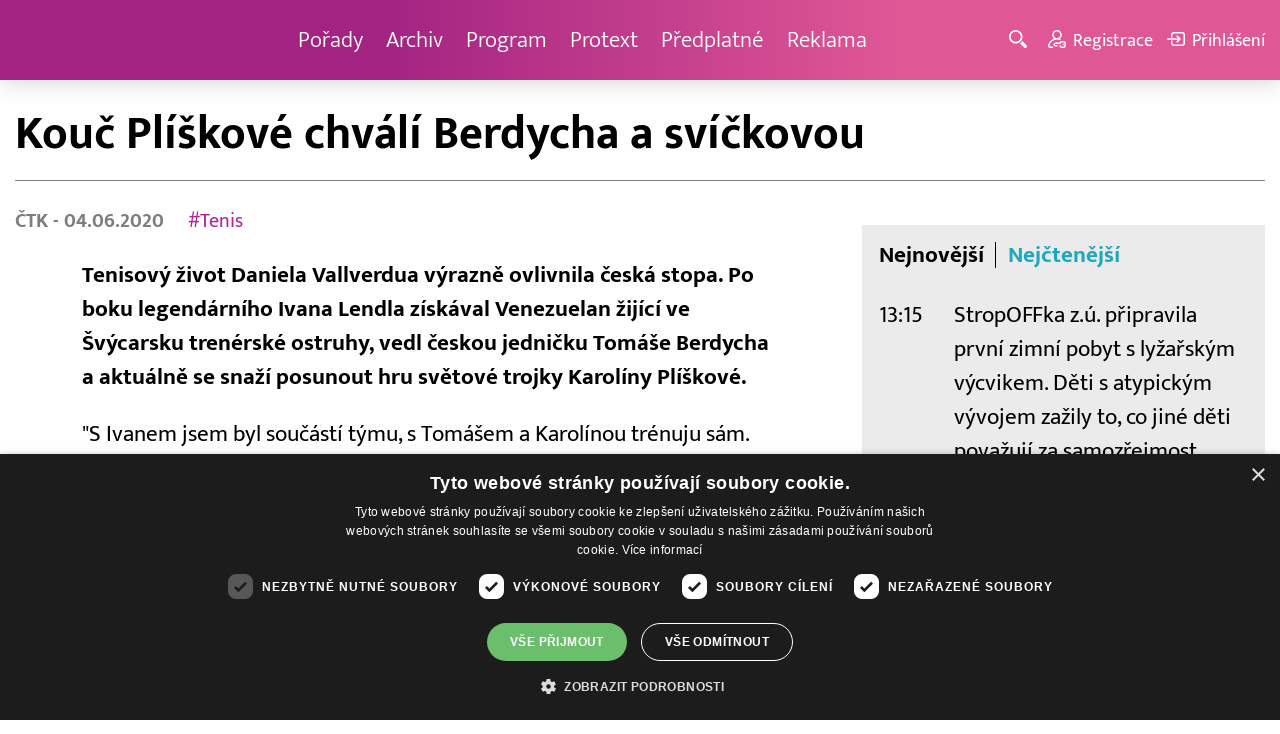

--- FILE ---
content_type: text/html; charset=UTF-8
request_url: https://www.barrandov.tv/rubriky/sport/kouc-pliskove-chvali-berdycha-a-svickovou_9822.html
body_size: 9798
content:
<!DOCTYPE html>
<html lang="cs">
<head>
<meta charset="UTF-8">
<meta name="viewport" content="width=device-width, initial-scale=1, shrink-to-fit=no">
<title>Kouč Plíškové chválí Berdycha a svíčkovou | Barrandov.tv</title>
<link rel="shortcut icon" href="/favicon.ico" type="image/x-icon" />
<meta name="keywords" content="" />
<meta name="description" content="Tenisový život Daniela Vallverdua výrazně ovlivnila česká stopa. Po boku legendárního Ivana Lendla získával Venezuelan žijící ve Švýcarsku trenérské ostruhy,..." />
<meta name="author" content="TV Barrandov, www.barrandov.tv, e-mail: webmaster@barrandov.tv" />
<meta name="googlebot" content="index,follow,snippet,archive" />
<meta name="robots" content="index,follow" />
<meta property="og:site_name" content="Barrandov.tv"/>
<meta property="og:title" content="Kouč Plíškové chválí Berdycha a svíčkovou | Barrandov.tv"/>
<meta property="og:type" content="article">
<meta property="og:url" content="https://www.barrandov.tv/rubriky/sport/kouc-pliskove-chvali-berdycha-a-svickovou_9822.html">
<meta property="og:description" content="Tenisový život Daniela Vallverdua výrazně ovlivnila česká stopa. Po boku legendárního Ivana Lendla získával Venezuelan žijící ve Švýcarsku trenérské ostruhy,...">
<meta property="article:published_time" content="2020-06-04">
<meta property="article:expiration_time" content="2040-06-04">
<meta property="article:section" content="Sport">
<meta property="fb:app_id" content="378837762316797"/>
<link type="text/css" rel="stylesheet" href="/css/main.package.min.css?v10.9.4">
<link href="https://unpkg.com/nanogallery2@2.4.1/dist/css/nanogallery2.min.css" rel="stylesheet" type="text/css">
<link type="text/css" rel="stylesheet" href="/css/add.css?v1768908237">
<link rel="stylesheet" type="text/css" href="https://www.tyden.cz/css/common.css" media="screen,print">
<link href="/css/css.php?server=1&amp;hiearchie=1,22,0,0" type="text/css" rel="stylesheet" media="screen,projection" />
<script type="text/javascript" charset="UTF-8" src="//cdn.cookie-script.com/s/0a08aec0da7c01fc40495a7ebb1e9c87.js"></script>
<script src="/js/jquery/main.package.min.js?version=11"></script>
<script type="text/javascript" src="https://unpkg.com/nanogallery2@2.4.1/dist/jquery.nanogallery2.min.js"></script>
<script src="/js/jquery/add-reklama.js?version=1769508220"></script>
<link href="https://vjs.zencdn.net/5.19/video-js.css" rel="stylesheet">
<script src="https://vjs.zencdn.net/ie8/1.1/videojs-ie8.min.js"></script>
<script src="https://vjs.zencdn.net/5.19/video.js"></script>
<script src="/js/jquery/plupload/plupload.full.min.js" type="text/javascript"></script>
<script src="/js/jquery/add.js?version=10"></script>

<!-- Google tag (gtag.js) -->
<script async src="https://www.googletagmanager.com/gtag/js?id=G-K6ZG0E977S"></script>
<script>
  window.dataLayer = window.dataLayer || [];
  function gtag(){dataLayer.push(arguments);}
  gtag('js', new Date());

  gtag('config', 'G-K6ZG0E977S');
</script>
</head>
<body class="">
<div id="fb-root"></div>
<div id="fb-root"></div>
<script>(function(d, s, id) {
var js, fjs = d.getElementsByTagName(s)[0];
if (d.getElementById(id)) return;
js = d.createElement(s); js.id = id;
js.src = "//connect.facebook.net/cs_CZ/all.js#xfbml=1";
fjs.parentNode.insertBefore(js, fjs);
}(document, 'script', 'facebook-jssdk'));</script>
<!-- CACHE STORE : nastaveni-2 -->
<header class="header">
<div class="container">
<p class="header__brand brand">
<a href="/" title="TV Barrandov – úvodní stránka" class="brand__main">
<img src="/img/logo-tv-barrandov-white.svg" width="140" alt="TV Barrandov" class="brand__logo">
</a>
</p>
<nav class="header__nav nav">
<ul class="nav__user-nav user-nav">
<li class="user-nav__register"><a href="/registrace.php"><svg class="icon icon--register icon--left" width="16" height="16" aria-hidden="true"><use xlink:href="/img/icons.svg#register"/></svg><span class="link-decoration">Registrace</span></a></li>
<li class="user-nav__login"><a href="/prihlaseni.php"><svg class="icon icon--login icon--left" width="16" height="16" aria-hidden="true"><use xlink:href="/img/icons.svg#login"/></svg><span class="link-decoration">Přihlášení</span></a></li>
</ul>
<ul class="nav__menu">
<li><a href="/porady/">Pořady <em class="category"></em></a>
</li>
<li><a href="/video/">Archiv <em class="category"></em></a>
</li>
<li><a href="/program/#onair">Program <em class="category"></em></a>
</li>
<li><a href="/rubriky/zpravy/protext/">Protext <em class="category"></em></a>
<ul class="nav__submenu">
<li class=""><a href="/rubriky/zpravy/protext/">Protext</a></li>
</ul>
</li>
<li><a href="/premiovy-archiv-barrandov-tv_4_stranka.html">Předplatné <em class="category"></em></a>
</li>
<li><a href="/reklama_21_stranka.html">Reklama <em class="category"></em></a>
</li>
</ul>


</nav>
<ul class="header__user-nav user-nav">
<li class="user-nav__nav-toggle"><button class="nav-toggle"><svg class="icon icon--menu" width="16" height="16" aria-hidden="true"><use xlink:href="/img/icons.svg#menu"/></svg><span class="visually-hidden">Navigace</span></button></li>
<li class="user-nav__search-toggle"><button class="search-toggle" title="Hledání"><svg class="icon icon--magnifier icon--left" width="16" height="16" aria-hidden="true"><use xlink:href="/img/icons.svg#magnifier"/></svg><span class="link-decoration"></span></button></li>
<li class="user-nav__register"><a href="/registrace.php" title="Registrace"><svg class="icon icon--register icon--left" width="16" height="16" aria-hidden="true"><use xlink:href="/img/icons.svg#register"/></svg><span class="link-decoration">Registrace</span></a></li>
<li class="user-nav__login"><a href="/prihlaseni.php" title="Přihlášení"><svg class="icon icon--login icon--left" width="16" height="16" aria-hidden="true"><use xlink:href="/img/icons.svg#login"/></svg><span class="link-decoration">Přihlášení</span></a></li>
</ul>
<form action="/search-index.php" method="get" class="header__search search">
<input type="text" name="q" class="search__input" placeholder="Vyhledat">
<div class="search__controls">
<button class="btn" name="hledat_porady">Hledat TV pořady</button>
<button class="btn" name="hledat_zpravodajstvi">Hledat ve zpravodajství</button>
</div>
</form>
</div>
</header>
<hr>
<main class="main">
<section class="section">
<div class="container">
<div class="article mb-xl">
<p class="breadcrumbs">
<a href="/" class="home">Homepage</a> <span>&rsaquo;</span> <a href="/rubriky/sport/">Sport</a>
</p>
<h1 class="article__title">Kouč Plíškové chválí Berdycha a svíčkovou</h1>
<div class="grid article__wrapper">
<div class="col col--8-m article__main mb-xl mb-none-m">
<div class="article__meta">
<p class="article__author"><span>ČTK </span> - 04.06.2020</p>
<p class="article__tags blue-links">
<a href="/rubriky/-1/?tag=24">#Tenis</a> </p>
</div>
<div class="article__body blue-links mw-30em mx-auto">
<div id="lightbox-search">
<p><strong>Tenisový život Daniela Vallverdua výrazně ovlivnila česká stopa. Po boku legendárního Ivana Lendla získával Venezuelan žijící ve Švýcarsku trenérské ostruhy, vedl českou jedničku Tomáše Berdycha a aktuálně se snaží posunout hru světové trojky Karolíny Plíškové.</strong></p>
<p>"S Ivanem jsem byl součástí týmu, s Tomášem a Karolínou trénuju sám. Vztahy jsou tím pádem rozdílné, ale s každým jsem si to užíval. Neměnil bych," řekl čtyřiatřicetiletý Vallverdu novinářům na pražské Štvanici, kde vede Plíškovou na jejím prvním turnaji po koronavirové pauze, exhibiční akci LiveScore Cup.</p>
<p>S Lendlem se potkal v realizačním týmu Andyho Murrayho a podílel se na triumfu britského hráče ve Wimbledonu 2013 a na US Open 2012. "Ivan mi ohromně pomohl k trenérskému rozvoji," uvedl Vallverdu. S osminásobným grandslamovým vítězem je stále v kontaktu. "Bavíme se o mé práci, kouká na zápasy. Je to milá podpora. Asi mi trochu pomohl pochopit, jak čeští tenisté přemýšlejí," řekl Vallverdu.</p>
<p>"Každý na světě respektuje český tenis. Mám štěstí, že jsem mohl trávit a trávím čas s jedněmi z nejlepších lidí vaší tenisové historie," řekl Vallverdu.</p>
<p>I díky Lendlovi získal první velké individuální trenérské angažmá a od ledna 2015 vedl rok a půl Berdycha. Nejlepší český tenista poslední doby si pod jeho vedením zahrál semifinále Australian Open 2015 a na dva týdny se stal čtvrtým hráčem světa, ale na vytoužený grandslamový titul ani pod ním nedosáhl.</p>
<p>"Vždycky všem říkám, že jsem nikdy nepracoval s tak konzistentním hráčem - za rok a půl jsem nezažil jediný špatný trénink," chválil Vallverdu Berdycha, který loni ukončil kvůli zdravotním problémům kariéru. "Vidět Tomáše zblízka na mě udělalo velký dojem. Jeho pracovní morálka a profesionální přístup, schopnost zvládat tlak. A taky jsem nikoho neviděl, aby neustále tak čistě trefoval míče."</p>
<p>Po Berdychovi měl na starosti Bulhara Grigora Dimitrova a chvilku Argentince Juan Martína Del Potra. Loni v listopadu se domluvil s Plíškovou, která jako Berdych touží po grandslamovém vavřínu. "To ano, zároveň oba mají za sebou skvělé kariéry," podotkl Vallverdu a vyzdvihl, že Plíšková už byla světovou jedničkou. "Což je v tenisu něco! Herní styl bych tolik nesrovnával. Karolína je asi agresivnější, Tomáš byl o něco solidnější. Největší podobnost je asi v tom, čeho se snaží dosáhnout."</p>
<p>Věří, že finalistka US Open 2016 Plíšková má schopnost některý z turnajů velké čtyřky vyhrát. "Když jste dobrý tenista, je výsadou, že se na vás okolí dívá a pokaždé si říká: Jo, ta by mohla vyhrát slam. V takové pozici Karolína je, má šanci. A musí to vnímat jako velké pozitivum, ale neměla by se z toho stát posedlost," řekl.</p>
<p>Venezuelan chce u Plíškové vybudovat pocit, že na každý turnaj pojede naplno využít své zbraně. "Aby neměla pochybnosti, jestli je ve formě, jestli je dost dobrá pro danou akci. Když to vyjde, fantazie. Když ne, taky to nebude znamenat konec světa. Chce to najít cestu, jak ze sebe trochu setřást tlak," uvedl a ocenil její vášeň pro tenis, který sleduje prakticky neustále. "Ti nejlepší jsou všichni takoví. Jinak bych neměl pocit, že si zaslouží být top. To platí pro všechny oblasti života."</p>
<p>Vedle Plíškové se Vallverdu zároveň stará o Švýcara Stana Wawrinku, jehož hlavním koučem je Švéd Magnus Norman. "U Stana dělám spíš práci asistenta, takže mou prioritou je Karolína. A v týdnech, které netrávím s ní, se snažím trochu pomoci Stanovi," řekl kouč. "V minulosti jsem se naučil, že nemusíte být přítomný 45 týdnů v roce, abyste byl dobrým koučem. Možná je to naopak to nejhorší, co můžete pro hráče udělat. Snad se mi teď daří najít správný balanc."</p>
<p>Vallverdu, jenž je od loňska otcem dvojčat, žije s rodinou v Curychu. Do Prahy přijel za Plíškovou autem a v Česku je poněkolikáté, ale poprvé na prahu léta. A jako mnozí si zamiloval české jídlo. "Teď jsem měl hovězí s knedlíky a tou omáčkou. Jak se jmenuje? Svíčková? Tak to je teď moje číslo jedna," usmál se.</p>
</div>
</div>
<p class="text-gray-500 text-demi mt-xl">AUTOR: <span>ČTK </span><br /><span class="photograph">FOTO: <span>ČTK </span>, Dita Alangkara</span>
</p>
<br>
<div class="banner">
<div id='Preroll'></div>
</div>
<br>
<div class="article__share">
<h4 class="article__share-title">Sdílet článek</h4>
<ul class="share-list">
<li><a target="_blank" href="http://www.facebook.com/share.php?u=https%3A%2F%2Fwww.barrandov.tv%2Frubriky%2Fsport%2Fkouc-pliskove-chvali-berdycha-a-svickovou_9822.html&amp;t=Kou%C4%8D+Pl%C3%AD%C5%A1kov%C3%A9+chv%C3%A1l%C3%AD+Berdycha+a+sv%C3%AD%C4%8Dkovou" class="share-list__icon share-list__icon--fb"><svg class="icon icon--fb" width="16" height="16" aria-hidden="true"><use xlink:href="/img/icons.svg#fb"/></svg></a></li>
<li><a target="_blank" href="https://www.instagram.com/?url=https%3A%2F%2Fwww.barrandov.tv%2Frubriky%2Fsport%2Fkouc-pliskove-chvali-berdycha-a-svickovou_9822.html" class="share-list__icon share-list__icon--instagram"><svg class="icon icon--instagram" width="16" height="16" aria-hidden="true"><use xlink:href="/img/icons.svg#instagram"/></svg></a></li>
<li><a target="_blank" href="mailto:?subject=https%3A%2F%2Fwww.barrandov.tv%2F%3A%20Kou%C4%8D%20Pl%C3%AD%C5%A1kov%C3%A9%20chv%C3%A1l%C3%AD%20Berdycha%20a%20sv%C3%AD%C4%8Dkovou&amp;body=Kou%C4%8D%20Pl%C3%AD%C5%A1kov%C3%A9%20chv%C3%A1l%C3%AD%20Berdycha%20a%20sv%C3%AD%C4%8Dkovou%0D%0A%0D%0Ahttps%3A%2F%2Fwww.barrandov.tv%2Frubriky%2Fsport%2Fkouc-pliskove-chvali-berdycha-a-svickovou_9822.html" class="share-list__icon"><svg class="icon icon--envelope" width="16" height="16" aria-hidden="true"><use xlink:href="/img/icons.svg#envelope"/></svg></a></li>
</ul>
</div>
<div class="banner banner-3" data-banner-id="3"></div>
<div class="banner banner-101" data-banner-id="101"></div>
</div>
<div class="col col--4-m article__aside">
<div class="article__aside-inner">
<div class="banner banner-4" data-banner-id="4"></div>
<div class="text-box text-box--padded bg-gray-300 mb-m">
<div class="tabs">
<ul class="tabs__tab-list">
<li><a href="#nejnovejsi">Nejnovější</a></li>
<li><a href="#nejctenejsi">Nejčtenější</a></li>
</ul>
<div id="nejnovejsi" class="tabs__panel">
<div class="flex mt-m">
<strong class="text-normal w-75px flex-none">13:15</strong>
<p class="mt-none mb-none"><a href="/rubriky/zpravy/protext/stropoffka-z-u-pripravila-prvni-zimni-pobyt-s-lyzarskym-vycvikem-deti-s-atypickym-vyvojem-zazily-to-co-jine-deti-povazuji-za-samozrejmost_39060.html" class="block">StropOFFka z.ú. připravila první zimní pobyt s lyžařským výcvikem. Děti s atypickým vývojem zažily to, co jiné děti považují za samozřejmost</a></p>
</div>
<div class="flex mt-m">
<strong class="text-normal w-75px flex-none">12:45</strong>
<p class="mt-none mb-none"><a href="/rubriky/zpravy/protext/alzheimerova-demence-nova-neinvazivni-metoda-jako-prilezitost-pro-pacienty-i-investory_39058.html" class="block">Alzheimerova demence: nová neinvazivní metoda jako příležitost pro pacienty i investory</a></p>
</div>
<div class="flex mt-m">
<strong class="text-normal w-75px flex-none">12:38</strong>
<p class="mt-none mb-none"><a href="/rubriky/zpravy/protext/vzdelavatele-v-oblasti-ai-meni-narativ-o-pedagogicke-profesi_39059.html" class="block">Vzdělavatelé v oblasti AI mění narativ o pedagogické profesi</a></p>
</div>
</div>
<div id="nejctenejsi" class="tabs__panel">
<div class="flex mt-m">
<strong class="text-normal w-75px flex-none">15:22</strong>
<p class="mt-none mb-none"><a href="/rubriky/zpravy/protext/huawei-zverejnil-deset-nejvyznamnejsich-trendu-v-oblasti-inteligentnich-fotovoltaickych-systemu-a-systemu-ess-na-rok-2026_38938.html" class="block">Huawei zveřejnil deset nejvýznamnějších trendů v oblasti inteligentních fotovoltaických systémů a systémů ESS na rok 2026</a></p>
</div>
<div class="flex mt-m">
<strong class="text-normal w-75px flex-none">10:38</strong>
<p class="mt-none mb-none"><a href="/rubriky/zpravy/protext/allwyn-predstavuje-unikatni-prsten-pro-ceske-sportovce-na-zoh-2026_38972.html" class="block">Allwyn představuje unikátní prsten pro české sportovce na ZOH 2026</a></p>
</div>
<div class="flex mt-m">
<strong class="text-normal w-75px flex-none">13:58</strong>
<p class="mt-none mb-none"><a href="/rubriky/zpravy/protext/ctk-connect-spustil-nastroj-pro-geo-a-predstavil-dalsi-novinky-pro-rok-2026_38966.html" class="block">ČTK Connect spustil nástroj pro GEO a představil další novinky pro rok 2026</a></p>
</div>
</div>
</div>
</div>
</div>
</div>
</div>
</div>
<div class="section-title">
<h2 class="section-title__text">Další články z rubriky</h2>
</div>
<div class="article-preview mb-l">
<a href="/rubriky/sport/ostravsti-basketbaliste-ve-ctvrtfinale-vedou-2-1-podruhe-porazili-opavu_31261.html" class="article-preview__container">
<div class="article-preview__image-container">
<img src="/obrazek/202404/6628e43432bfc/crop-1387319-depositphotos-40388609-s-2_480x270.jpg" alt="Ostravští basketbalisté ve čtvrtfinále vedou 2:1, podruhé porazili Opavu " title="Ostravští basketbalisté ve čtvrtfinále vedou 2:1, podruhé porazili Opavu " class="article-preview__image img-responsive block" />
</div>
<div class="article-preview__body">
<h3 class="article-preview__title">Ostravští basketbalisté ve čtvrtfinále vedou 2:1, podruhé porazili Opavu </h3>
<p class="article-preview__lead">Ostravští basketbalisté podruhé za sebou ve čtvrtfinále ligového play off zaskočili obhájce titulu Opavu a po dnešní domácí výhře 77:70 vedou v sérii 2:1. Roli favorita naopak potvrzuje Nymburk. Osmnáctinásobný šampion zvítězil na palubovce Olomoucka vysoko 100:72 a jedna výhra ho dělí od postupu.</p>
</div>
</a>
<div class="article-preview__footer">
<p class="article-preview__author">ČTK  - 22.04.2024</p>
</div>
</div>
<div class="article-preview mb-l">
<a href="/rubriky/sport/rekordni-pocet-bezcu-letos-dokoncilo-londynsky-maraton-bylo-jich-pres-53-tisic_31260.html" class="article-preview__container">
<div class="article-preview__image-container">
<img src="/obrazek/202404/6628e2d5e1253/crop-1387316-depositphotos-676992530-s_480x270.jpg" alt="Rekordní počet běžců letos dokončilo Londýnský maraton přes 53 tisíc běžců " title="Rekordní počet běžců letos dokončilo Londýnský maraton přes 53 tisíc běžců " class="article-preview__image img-responsive block" />
</div>
<div class="article-preview__body">
<h3 class="article-preview__title"> Rekordní počet běžců letos dokončilo Londýnský maraton, bylo jich přes 53 tisíc </h3>
<p class="article-preview__lead">Londýnský maraton dokončilo v neděli přes 53 tisíc běžců, nejvíce v historii závodu, oznámili dnes pořadatelé. Na trať dlouhou 42.195 metrů se vydalo 54.281 startujících. Loni proběhlo cílem populárního závodu 43.965 lidí.Re</p>
</div>
</a>
<div class="article-preview__footer">
<p class="article-preview__author">ČTK  - 22.04.2024</p>
</div>
</div>
<div class="article-preview mb-l">
<a href="/rubriky/sport/sparta-nadale-dominuje-tabulce-pred-slavii-dnes-porazila-liberec-2-0_27589.html" class="article-preview__container">
<div class="article-preview__image-container">
<img src="/obrazek/202309/64f5018993f8e/crop-1349939-depositphotos-150617828-s_480x270.jpg" alt="Sparta nadále dominuje tabulce před Slávií, dnes porazila Liberec 2:0" title="Sparta nadále dominuje tabulce před Slávií, dnes porazila Liberec 2:0" class="article-preview__image img-responsive block" />
</div>
<div class="article-preview__body">
<h3 class="article-preview__title">Sparta nadále dominuje tabulce před Slávií, dnes porazila Liberec 2:0</h3>
<p class="article-preview__lead">Fotbalisté pražské Sparty zvítězili v 7. kole první ligy v Liberci 2:0 a před reprezentační pauzou si pojistili vedení v tabulce. O skóre za obhájcem titulu zůstal jeho městský rival Slavia po výhře 5:1 nad nováčkem z Karviné. Na třetí místo se vrátila Olomouc díky triumfu 3:1 v Hradci Králové. Plzeň zdolala Bohemians 1905 2:0.</p>
</div>
</a>
<div class="article-preview__footer">
<p class="article-preview__author">ČTK  - 03.09.2023</p>
</div>
</div>
<p class="text-center mb-none">
<a href="/rubriky/sport/" class="btn btn--l">Další zprávy</a>
</p>
<div class="banner banner-102" data-banner-id="102" style="margin-top:30px"></div>
<div class="clear"></div>
</div>
</section>
<!--/ section: content -->
<section class="section section--blue-dark pb-m boxId-195 boxTyp-52 section--gray-light">
<div class="container">
<div class="banner banner-2" data-banner-id="2" style="margin:20px 0"></div>
<div class="section-title">
<a href="/porady/" class="section-title__container">
<h2 class="section-title__text">Naše pořady</h2>
<span class="section-title__more"><span class="link-decoration">Všechny pořady</span><svg class="icon icon--star icon--right" width="16" height="16" aria-hidden="true"><use xlink:href="/img/icons.svg#star"/></svg></span>
</a>
</div>
<div class="grid">
<div class="col col--6 col--3-l mb-m">
<div class="show-box show-box--blue">
<a href="/vip-svet" class="show-box__container">
<div class="show-box__main">
<img src="/img/box-article-image.jpg" alt class="show-box__image">
<img src="/obrazek/201306/51c8071c4a94f/tvb-packshot-480x270-vip-svet-67ee5b5618f46_470x264.jpg" alt="VIP svět" class="show-box__image" />
</div>
<div class="show-box__footer">
<h3 class="show-box__title">VIP svět</h3>
</div>
</a>
</div>
</div>
<div class="col col--6 col--3-l mb-m">
<div class="show-box show-box--blue">
<a href="/holky-v-akci" class="show-box__container">
<div class="show-box__main">
<img src="/img/box-article-image.jpg" alt class="show-box__image">
<img src="/obrazek/201306/51c8071c4a94f/holky-v-akci-6968bb818e53a_422x264.jpg" alt="Holky v akci - připravujeme!" class="show-box__image" />
</div>
<div class="show-box__footer">
<h3 class="show-box__title">Holky v akci - připravujeme!</h3>
</div>
</a>
</div>
</div>
<div class="col col--6 col--3-l mb-m">
<div class="show-box show-box--blue">
<a href="/policie-delta" class="show-box__container">
<div class="show-box__main">
<img src="/img/box-article-image.jpg" alt class="show-box__image">
<img src="/obrazek/201306/51c8071c4a94f/tvb-packshot-480x270-policie-delta-a1-67ee5b784267e_470x264.jpg" alt="Policie Delta" class="show-box__image" />
</div>
<div class="show-box__footer">
<h3 class="show-box__title">Policie Delta</h3>
</div>
</a>
</div>
</div>
<div class="col col--6 col--3-l mb-m">
<div class="show-box show-box--blue">
<a href="/nase-zpravy" class="show-box__container">
<div class="show-box__main">
<img src="/img/box-article-image.jpg" alt class="show-box__image">
<img src="/obrazek/201306/51c8071c4a94f/tvb-packshot-480x270-nase-zpravy-a-67ee5b4d91b31_470x264.jpg" alt="Naše zprávy" class="show-box__image" />
</div>
<div class="show-box__footer">
<h3 class="show-box__title">Naše zprávy</h3>
</div>
</a>
</div>
</div>
</div>
</div>
</section>

<hr />
<section class="section section--blue-medium pb-m boxId-105 boxTyp-54 section--gray-light">
<div class="container">
<div class="section-title">
<a href="/video/" class="section-title__container">
<h2 class="section-title__text">Video archiv</h2>
<span class="section-title__more"><span class="link-decoration">Všechny videa</span><svg class="icon icon--star icon--right" width="16" height="16" aria-hidden="true"><use xlink:href="/img/icons.svg#star"/></svg></span>
</a>
</div>
<div class="grid">
<div class="col col--6 col--3-l mb-m">
<div class="show-box">
<a href="/video/336876-popelka-26-1-2026" class="show-box__container">
<div class="show-box__main box-video--premium">
<img src="/obrazek/202601/6968902e89371/crop-106591-popelka-logo-f01_480x270.jpg" alt="Popelka" title="Popelka" class="show-box__image" />
<div class="show-box__overlay">
<svg class="icon icon--play show-box__icon  text-krimi" width="16" height="16" aria-hidden="true"><use xlink:href="/img/icons.svg#play"/></svg>
<p class="show-box__timestamp">26.01.2026 12:55</p>
<p class="show-box__channel hidden-xs">
<img src="/img/logo-tv-barrandov-white.svg" alt="News Barrandov" width="80" class="show-box__channel-logo">
</p>
</div>
</div>
<div class="show-box__footer">
<h3 class="show-box__title">Popelka</h3>
</div>
</a>
</div>
</div>
<div class="col col--6 col--3-l mb-m">
<div class="show-box">
<a href="/video/337045-stastna-7-26-1-2026" class="show-box__container">
<div class="show-box__main box-video--premium">
<img src="/obrazek/202601/696892e71a722/crop-1391057-stastna-sedmicka_480x270.png" alt="Šťastná 7" title="Šťastná 7" class="show-box__image" />
<div class="show-box__overlay">
<svg class="icon icon--play show-box__icon  text-krimi" width="16" height="16" aria-hidden="true"><use xlink:href="/img/icons.svg#play"/></svg>
<p class="show-box__timestamp">26.01.2026 07:15</p>
<p class="show-box__channel hidden-xs">
<img src="/img/logo-tv-barrandov-white.svg" alt="News Barrandov" width="80" class="show-box__channel-logo">
</p>
</div>
</div>
<div class="show-box__footer">
<h3 class="show-box__title">Šťastná 7</h3>
</div>
</a>
</div>
</div>
<div class="col col--6 col--3-l mb-m">
<div class="show-box">
<a href="/video/336873-jak-to-dopadlo-26-1-2026" class="show-box__container">
<div class="show-box__main box-video--premium">
<img src="/obrazek/202601/6968902a89cb7/crop-192225-1-sablona-3_480x270.jpg" alt="" title="" class="show-box__image" />
<div class="show-box__overlay">
<svg class="icon icon--play show-box__icon  text-krimi" width="16" height="16" aria-hidden="true"><use xlink:href="/img/icons.svg#play"/></svg>
<p class="show-box__timestamp">26.01.2026 06:50</p>
<p class="show-box__channel hidden-xs">
<img src="/img/logo-tv-barrandov-white.svg" alt="News Barrandov" width="80" class="show-box__channel-logo">
</p>
</div>
</div>
<div class="show-box__footer">
<h3 class="show-box__title">Jak to dopadlo!?</h3>
</div>
</a>
</div>
</div>
<div class="col col--6 col--3-l mb-m">
<div class="show-box">
<a href="/video/337044-zachranari-26-1-2026" class="show-box__container">
<div class="show-box__main box-video--premium">
<img src="/obrazek/202601/696892e5c3cf8/crop-1405890-tvb-packshot-480x270-zachranari_480x270.jpg" alt="Záchranáři" title="Záchranáři" class="show-box__image" />
<div class="show-box__overlay">
<svg class="icon icon--play show-box__icon  text-krimi" width="16" height="16" aria-hidden="true"><use xlink:href="/img/icons.svg#play"/></svg>
<p class="show-box__timestamp">26.01.2026 06:05</p>
<p class="show-box__channel hidden-xs">
<img src="/img/logo-tv-barrandov-white.svg" alt="News Barrandov" width="80" class="show-box__channel-logo">
</p>
</div>
</div>
<div class="show-box__footer">
<h3 class="show-box__title">Záchranáři</h3>
</div>
</a>
</div>
</div>
<div class="col col--6 col--3-l mb-m">
<div class="show-box">
<a href="/video/337151-ceska-tajenka-26-1-2026" class="show-box__container">
<div class="show-box__main box-video--premium">
<img src="/obrazek/202601/696894642561f/crop-141545-ceska-tajenka-korec-(5)_480x270.jpg" alt="Česká tajenka" title="Česká tajenka" class="show-box__image" />
<div class="show-box__overlay">
<svg class="icon icon--play show-box__icon  text-krimi" width="16" height="16" aria-hidden="true"><use xlink:href="/img/icons.svg#play"/></svg>
<p class="show-box__timestamp">26.01.2026 05:45</p>
<p class="show-box__channel hidden-xs">
<img src="/img/logo-tv-barrandov-white.svg" alt="News Barrandov" width="80" class="show-box__channel-logo">
</p>
</div>
</div>
<div class="show-box__footer">
<h3 class="show-box__title">Česká tajenka</h3>
</div>
</a>
</div>
</div>
<div class="col col--6 col--3-l mb-m">
<div class="show-box">
<a href="/video/336623-vip-svet-25-1-2026" class="show-box__container">
<div class="show-box__main box-video--premium">
<img src="/obrazek/202601/695f57d6e7c5f/crop-1405725-tvb-packshot-480x270-vip-svet_480x270.jpg" alt="VIP svět" title="VIP svět" class="show-box__image" />
<div class="show-box__overlay">
<svg class="icon icon--play show-box__icon  text-krimi" width="16" height="16" aria-hidden="true"><use xlink:href="/img/icons.svg#play"/></svg>
<p class="show-box__timestamp">26.01.2026 01:05</p>
<p class="show-box__channel hidden-xs">
<img src="/img/logo-tv-barrandov-white.svg" alt="News Barrandov" width="80" class="show-box__channel-logo">
</p>
</div>
</div>
<div class="show-box__footer">
<h3 class="show-box__title">VIP svět</h3>
</div>
</a>
</div>
</div>
<div class="col col--6 col--3-l mb-m">
<div class="show-box">
<a href="/video/336622-nase-zpravy-25-1-2026" class="show-box__container">
<div class="show-box__main box-video--premium">
<img src="/obrazek/202601/695f57d58e47e/crop-1405765-tvb-packshot-480x270-nase-zpravy-a_480x270.jpg" alt="Naše zprávy" title="Naše zprávy" class="show-box__image" />
<div class="show-box__overlay">
<svg class="icon icon--play show-box__icon  text-krimi" width="16" height="16" aria-hidden="true"><use xlink:href="/img/icons.svg#play"/></svg>
<p class="show-box__timestamp">26.01.2026 00:55</p>
<p class="show-box__channel hidden-xs">
<img src="/img/logo-tv-barrandov-white.svg" alt="News Barrandov" width="80" class="show-box__channel-logo">
</p>
</div>
</div>
<div class="show-box__footer">
<h3 class="show-box__title">Naše zprávy</h3>
</div>
</a>
</div>
</div>
<div class="col col--6 col--3-l mb-m">
<div class="show-box">
<a href="/video/336839-cyranuv-ostrov-18-25-1-2026" class="show-box__container">
<div class="show-box__main box-video--premium">
<img src="/obrazek/202601/695f5ceacaddb/crop-1405779-tvb-packshot-480x270-cyranuv-ostrov_480x270.jpg" alt="Cyranův ostrov" title="Cyranův ostrov" class="show-box__image" />
<div class="show-box__overlay">
<svg class="icon icon--play show-box__icon  text-krimi" width="16" height="16" aria-hidden="true"><use xlink:href="/img/icons.svg#play"/></svg>
<p class="show-box__timestamp">26.01.2026 00:30</p>
<p class="show-box__channel hidden-xs">
<img src="/img/logo-tv-barrandov-white.svg" alt="News Barrandov" width="80" class="show-box__channel-logo">
</p>
</div>
</div>
<div class="show-box__footer">
<h3 class="show-box__title">Cyranův ostrov (18)</h3>
</div>
</a>
</div>
</div>
</div>
</div>
</section>

<hr />

</main>
<hr>
<div class="banner banner-103" data-banner-id="103" style="margin:30px 0"></div>
<footer class="footer">
<div class="footer__header">
<div class="container">
<p>Máte dotaz? Pište na e-mail <a href="mailto:dotazy@barrandov.tv"><strong>dotazy@barrandov.tv</strong></a>.</p>
</div>
</div>
<div class="footer__main">
<div class="container">
<div class="grid">
<div class="col col--6 col--3-m footer-section">
<h3 id="mcetoc_1i1djeg5t0">TV BARRANDOV</h3>
<ul>
<li><span style="color: #000000;"><a href="/program/" style="color: #000000;">Televizní program</a></span><br /><span style="color: #000000;"><a href="/video/" style="color: #000000;">Videoarchiv</a></span></li>
<li><span style="color: #000000;"><a href="https://akcionari.barrandov.tv/" style="color: #000000;">Akcionáři</a></span></li>
<li><span style="color: #000000;"><a href="https://www.empresamedia.cz/kariera/" style="color: #000000;" target="_blank" rel="noopener noreferrer">Kariéra</a></span></li>
<li><span style="color: #000000;"><a href="https://mediamaster.medea.cz/soubory/loga-stanic-tv-barrandov.zip" style="color: #000000;">Loga ke stažení</a></span></li>
</ul>
</div>
<div class="col col--6 col--3-m footer-section">
<h3 id="mcetoc_1ibfhcs8p0"><span style="color: #ffffff;">Doporučujeme</span></h3>
<ul>
<li></li>
<li><span style="color: #000000;"><a href="https://www.barrandov.tv/vip-svet-magazin" style="color: #000000;">VIP svět magazín</a></span></li>
<li><span style="color: #000000;"><a href="https://www.barrandov.tv/tomas-arsov-v-akci" style="color: #000000;">Tomáš Arsov v akci</a><br /></span></li>
<li><span style="color: #000000;"><a href="https://www.barrandov.tv/sejdeme-se-na-cibulce" style="color: #000000;">Sejdeme se na Cibulce</a><br /><a href="https://www.barrandov.tv/tomas-arsov-v-akci" style="color: #000000;">Vít Olmer: Den s osobností</a><br /></span></li>
<li><span style="color: #000000;"><a href="https://www.barrandov.tv/sexona" style="color: #000000;">SeXoňa</a></span></li>
<li><span></span></li>
<li><br /><br /></li>
<li><span style="color: #000000;"></span></li>
<li><span style="color: #000000;"></span></li>
</ul>
</div>
<div class="col col--6 col--3-m footer-section">
<h3 id="mcetoc_1iacujjka1"><a href="https://www.barrandov.tv/kontakty_19_stranka.html">Kontakt</a></h3>
<p><span style="color: #000000;">Barrandov Televizní Studio, a.s.<br /></span><span style="color: #000000;">Kříženeckého nám. 322<br />152 00  Praha 5</span></p>
<p><span style="color: #000000;">IČ 416 93 311</span></p>
<p><span style="color: #000000;"><a href="mailto:dotazy@barrandov.tv">dotazy@barrandov.tv</a></span></p>
</div>
<div class="col col--6 col--3-m footer-section">
<h3>Sociální sítě</h3>
<ul class="share-list">
<li><a target="_blank" href="https://cs-cz.facebook.com/tvbarrandov/" class="share-list__icon share-list__icon--fb" rel="noopener noreferrer"> <svg class="icon icon--fb" width="16" height="16" aria-hidden="true"> <use xlink:href="/img/icons.svg#fb"> </use> </svg></a></li>
<li><a target="_blank" href="https://www.instagram.com/barrandovtv/" class="share-list__icon share-list__icon--twitter" rel="noopener noreferrer"> <svg class="icon icon--twitter" width="16" height="16" aria-hidden="true"> <use xlink:href="/img/icons.svg#instagram"> </use> </svg></a></li>
<li><a target="_blank" style="background-color: #ff0000;" href="https://www.youtube.com/@TelevizeBarrandovOfficial" class="share-list__icon share-list__icon--youtube" rel="noopener noreferrer"> <svg class="icon icon--twitter" width="16" height="16" viewbox="0 0 24 24" xmlns="http://www.w3.org/2000/svg"><path d="m21.6 7.2c-.1-.4-.3-.8-.6-1.1s-.7-.5-1.1-.6c-1.6-.5-7.9-.5-7.9-.5s-6.3 0-7.8.4c-.4.1-.8.4-1.1.7s-.6.7-.7 1.1c-.4 1.5-.4 4.8-.4 4.8s0 3.3.4 4.8c.2.9.9 1.5 1.8 1.8 1.5.4 7.8.4 7.8.4s6.3 0 7.8-.4c.4-.1.8-.3 1.1-.6s.5-.7.6-1.1c.5-1.6.5-4.9.5-4.9s0-3.2-.4-4.8zm-11.6 7.8v-6l5.2 3z"></path></svg> </a></li>
<li><a target="_blank" style="background-color: #000;" href="https://www.tiktok.com/@tvbarrandovofficial?_t=ZN-8wXOtld1b9C&amp;_r=1" class="share-list__icon share-list__icon--tiktok" rel="noopener noreferrer"> <svg class="icon icon--twitter" width="16" height="16" viewbox="0 0 48 48" xmlns="http://www.w3.org/2000/svg"> <path d="M33.3 12.1a8.6 8.6 0 0 1-3.8-7V4h-6.7v24.2a4.8 4.8 0 1 1-4.8-4.8c.5 0 1 .1 1.5.2V16a11.5 11.5 0 0 0-1.5-.1 11.5 11.5 0 1 0 11.5 11.5V20a15.1 15.1 0 0 0 8.6 2.6v-6.7a8.6 8.6 0 0 1-4.8-1.4z"></path> </svg> </a></li>
</ul>
</div>
<!-- CACHE FETCH : box-footer -->
</div>
</div>
</div>
<div class="footer__copy">
<div class="container">
<p id="copy"><span style="color: #ffffff;">© 2008–2026 EMPRESA MEDIA, a.s. Všechna práva vyhrazena. Kompletní pravidla využívání obsahu webu <span style="text-decoration: underline;"><a href="/staticky-obsah/pravidla_pouzivani_obsahu_empresa.pdf" target="_blank" rel="noopener noreferrer" style="color: #ffffff; text-decoration: underline;">najdete ZDE</a></span>. <span style="text-decoration: underline;"><a href="https://www.barrandov.tv/staticky-obsah/Zasady-ochrany-osobnich-a-dalsich-zpracovavanych-udaju-EMPRESA-MEDIA-20220613.pdf" target="_blank" rel="noopener noreferrer" title="Zásady ochrany osobních a dalších zpracovávaných údajů" style="color: #ffffff; text-decoration: underline;">Zásady ochrany osobních a dalších zpracovávaných údajů</a></span>. <span id="csconsentlink"><span style="text-decoration: underline;"><a id="csconsentlink" style="color: #ffffff; text-decoration: underline;"></a>Nastavení Cookies</span>.</span></span><br /><span style="color: #ffffff;">Informace o měření sledovanosti videa ve video archivu <span style="text-decoration: underline;"><a href="http://cdn-gl.imrworldwide.com/priv/browser/cz/cs/optout.html" target="_blank" rel="noopener noreferrer" style="color: #ffffff; text-decoration: underline;">Nielsen Digital Measurement</a></span>. Využíváme grafické podklady z <span style="text-decoration: underline;"><a href="https://cz.depositphotos.com/" target="_blank" rel="noopener noreferrer" style="color: #ffffff; text-decoration: underline;">depositphotos.com</a></span>.</span></p>
<!-- CACHE FETCH : nastaveni-9 -->
</div>
</div>
</footer>
<!-- Vygenerovano za 0.957 vterin
 -->
</body>
</html>
